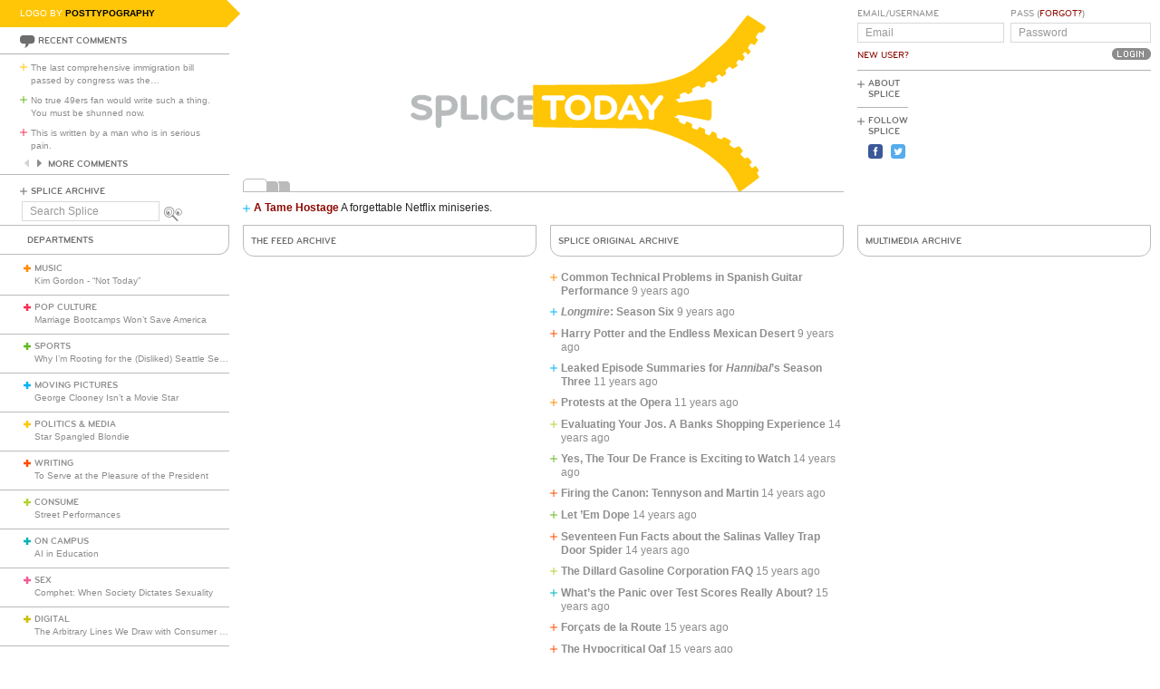

--- FILE ---
content_type: text/html; charset=utf-8
request_url: https://www.splicetoday.com/authors/Ari%20Samsky
body_size: 11331
content:
<!DOCTYPE html>
<html lang="en">
  <head>
    <meta charset="utf-8">
    <meta content="width=device-width, initial-scale=1, maximum-scale=1, user-scalable=no" name="viewport">
    <meta content="ie=edge" http-equiv="x-ua-compatible">
    <title>Ari Samsky | www.splicetoday.com</title>
    <link href="/favicon.ico" rel="icon" type="image/x-icon">
    <link href="https://d3du1wz1x395cl.cloudfront.net/fluidicon.png" rel="fluid-icon" title="Splice Today">
    <link href="/apple-touch-icon-precomposed.png" rel="apple-touch-icon-precomposed">
    <link href="/apple-touch-icon-72x72-precomposed.png" rel="apple-touch-icon-precomposed" sizes="72x72">
    <link href="/apple-touch-icon-114x114-precomposed.png" rel="apple-touch-icon-precomposed" sizes="114x114">
    <link href="/apple-touch-icon-120x120-precomposed.png" rel="apple-touch-icon-precomposed" sizes="120x120">
    <link href="/apple-touch-icon-144x144-precomposed.png" rel="apple-touch-icon-precomposed" sizes="144x144">
    <link href="https://d3du1wz1x395cl.cloudfront.net/splicetoday-logo.svg" rel="logo" type="image/svg">
    <link href="https://d3du1wz1x395cl.cloudfront.net" rel="dns-prefetch">
    <meta content="Splice Today" property="og:site_name">
    <meta content="Ari Samsky" property="og:title">
    <meta content="article" property="og:type">
    <meta content="https://www.splicetoday.com/authors/Ari%20Samsky" property="article:author">
    <meta content="https://www.splicetoday.com/" property="article:publisher">
    <meta content="summary" name="twitter:card">
    <meta content="@splicetoday" name="twitter:site">
    <meta content="Ari Samsky" name="twitter:title">
    <meta content="The author page for Ari Samsky" name="twitter:description">
    <meta content="@splicetoday" name="twitter:creator">
    <meta content="824588280969970" property="fb:app_id"><link rel="alternate" type="application/atom+xml" title="ATOM" href="/rss/feed.atom" /><link rel="alternate" type="application/rss+xml" title="RSS" href="/rss/feed.rss" /><!-- Google Tag Manager -->
    <script>(function(w,d,s,l,i){w[l]=w[l]||[];w[l].push({'gtm.start':
    new Date().getTime(),event:'gtm.js'});var f=d.getElementsByTagName(s)[0],
    j=d.createElement(s),dl=l!='dataLayer'?'&l='+l:'';j.async=true;j.src=
    'https://www.googletagmanager.com/gtm.js?id='+i+dl;f.parentNode.insertBefore(j,f);
    })(window,document,'script','dataLayer','GTM-MDGWGDH');</script>
    <!-- End Google Tag Manager -->
    <!-- Google tag (gtag.js) -->
    <script async src="https://www.googletagmanager.com/gtag/js?id=G-C1SJ4QFKGF"></script>
    <script>
      window.dataLayer = window.dataLayer || [];
      function gtag(){dataLayer.push(arguments);}
      gtag('js', new Date());
    
      gtag('config', 'G-C1SJ4QFKGF');
    </script>
    <link rel="stylesheet" media="all" href="https://d3du1wz1x395cl.cloudfront.net/assets/application-0630e72cbfdd13e57cdc9552b6bf50f5aa27d9ed50a4f3fc269304e4598b0a31.css" /><link rel="stylesheet" media="print" href="https://d3du1wz1x395cl.cloudfront.net/assets/print-ce389a41f9462f494eb2c4c380e01662d3c36c2feb623f587805c80ea6498f13.css" /><script src="https://d3du1wz1x395cl.cloudfront.net/assets/application-1af558a3cbe89bda6a33741a42ea7c534f0ce65b03a5b79afbb145970e7ff13b.js"></script><meta name="csrf-param" content="authenticity_token" />
    <meta name="csrf-token" content="snoBfS1TEKbldWKnwkZWl2piebBst+awc30Ko1Q+YRW8f64YngHSeGYcO3xI6tMQy91rRHD7YwfZjssk+eUL6g==" />
    <meta content="splicetoday.imgix.net" property="ix:host">
    <meta content="true" property="ix:useHttps">
    <script async="async" src="https://platform-api.sharethis.com/js/sharethis.js#property=6489287793018600124e74c9&amp;product=inline-share-buttons&amp;source=platform" type="text/javascript"></script>
    
  </head>
  <body class="desktop authors-layout authors-show-view politics-and-media">
    <!-- Google Tag Manager (noscript) -->
    <noscript><iframe src="https://www.googletagmanager.com/ns.html?id=GTM-MDGWGDH"
    height="0" width="0" style="display:none;visibility:hidden"></iframe></noscript>
    <!-- End Google Tag Manager (noscript) -->
    
    <div class="fb-root"></div>
    <div class="flash">
    </div><header>
      <div class="container-fluid">
        <div class="row">
          <div class="col-xs-18 col-md-5">
            <div data-react-class="LogoBy" data-react-props="{&quot;randomLogoUrl&quot;:&quot;https://www.splicetoday.com/api/logos/random?include=user&quot;}"></div><a href="https://www.splicetoday.com/"><img class="hidden-md-up m-l-2-h" src="https://d3du1wz1x395cl.cloudfront.net/assets/logos/splicetoday-04864a89f33232d31f8c30dfb79ae0f62ec5ab486fe26690b7aeb82b9462902a.svg" alt="Splicetoday" width="175" height="50" /></a>
          </div>
          <div class="col-xs-6 text-xs-right">
            <div class="hidden-md-up hidden-print">
              <button class="navbar-toggler" data-target="#primary_nav" id="primary_nav_toggler" type="button">
                <div class="icon icon-menu text-muted"></div>
              </button>
            </div>
          </div>
        </div>
        <div class="row">
          <div class="hidden-sm-down col-xs-24 col-md-5 recent-comments-column">
            <div data-react-class="RecentComments" data-react-props="{&quot;commentsUrl&quot;:&quot;https://www.splicetoday.com/api/comments&quot;}"></div>
            <div class="splice-archive">
              <div class="mini-label general-color">
                <span class="icon icon-plus-thin general"></span><a href="/archive">Splice Archive</a>
              </div>
            </div>
            <div data-react-class="Search" data-react-props="{&quot;apiSearchUrl&quot;:&quot;https://www.splicetoday.com/api/posts/search&quot;,&quot;searchUrl&quot;:&quot;https://www.splicetoday.com/search&quot;}"></div>
          </div>
          <div class="col-xs-24 col-md-18 col-lg-18 col-xl-19">
            <div class="row">
              <div class="col-xs-24 col-md-16 logo-column">
                <div class="row">
                  <div class="col-xs-24">
                    <div class="logo"><a class="logo__container" style="background-image:url(https://www.splicetoday.com/logos/random.svg);" href="https://www.splicetoday.com/">
                                        <img class="visible-print-block" src="https://d3du1wz1x395cl.cloudfront.net/assets/logos/splicetoday-04864a89f33232d31f8c30dfb79ae0f62ec5ab486fe26690b7aeb82b9462902a.svg" alt="Splicetoday" width="285" height="75" /></a>
                    </div>
                  </div>
                </div>
                <div class="hidden-sm-down">
                  <div class="row">
                    <div class="col-xs-24">
                      <div data-react-class="FeaturedPosts" data-react-props="{&quot;featuredPostsUrl&quot;:&quot;https://www.splicetoday.com/api/posts/featured&quot;}"></div>
                    </div>
                  </div>
                </div>
              </div>
              <div class="col-xs-22 offset-xs-1 offset-md-0 col-md-8">
                <div class="row">
                  <div class="col-xs-24">
                    <form role="form" novalidate="novalidate" class="simple_form new_user" id="new_user" action="/profile/login" accept-charset="UTF-8" method="post"><input name="utf8" type="hidden" value="&#x2713;" /><input type="hidden" name="authenticity_token" value="vVEiLkbHeQ2I+a5BNhcQfSaxpBkYRwZB1Bvt5zmEDxazVI1L9ZW70wuQ95q8u5X6hw627QQLg/Z+6CxglF9l6Q==" /><div class="sign-in-user-form">
                      <div class="row">
                        <div class="col-xs-12 p-r-0">
                          <div class="form-group string optional user_login m-b-0"><label class="form-control-label string optional m-b-0" for="user_login">Email/Username</label><input class="form-control string optional form-control-sm" placeholder="Email" tabindex="0" type="text" name="user[login]" id="user_login" /></div><label class="form-control-label text-uppercase"><a class="new-user font-weight-normal" href="/profile/sign_up">New User?</a></label>
                        </div>
                        <div class="col-xs-12">
                          <div class="form-group password optional user_password m-b-0"><label class="form-control-label password optional m-b-0" for="user_password">Pass (<a href='/profile/password/new' class='forgot'>Forgot?</a>)</label><input class="form-control password optional form-control-sm" placeholder="Password" tabindex="0" type="password" name="user[password]" id="user_password" /></div>
                          <div class="text-md-right">
                            <input type="submit" name="commit" value="Login" class="btn submit-button mini-button dark-grey pill aliased" tabindex="0" data-disable-with="Logging In..." />
                          </div>
                        </div>
                      </div>
                      <div class="row hidden-sm-down">
                        <div class="col-xs-24">
                          <hr class="m-t-0 m-b-1-h">
                        </div>
                      </div>
                    </div></form>
                    <div class="row hidden-sm-down">
                      <div class="col-xs-24">
                        <ul class="list-inline subnav pull-lg-left hidden-print">
                          <li class="list-inline-item hidden-lg-up list-inline-item w-100 m-a-0 d-block">
                            <div class="media m-b-0">
                              <div class="media-left p-r-0">
                                <span class="icon icon-plus-thin pull-left general-color text-vertical-align-text-top"></span>
                              </div>
                              <div class="media-body">
                                <div class="mini-label general-color">
                                  <a href="/profile/login">Log In</a>
                                </div>
                              </div>
                              <div class="p-r-1 hidden-sm-down hidden-lg-up"></div>
                            </div>
                            <hr class="m-y-1-h hidden-md-down">
                            <hr class="m-t-0 m-b-1-h hidden-lg-up">
                          </li>
                          <li class="list-inline-item list-inline-item--full m-a-0 d-block">
                            <div class="media m-b-0">
                              <div class="media-left p-r-0">
                                <span class="icon icon-plus-thin pull-left general-color text-vertical-align-text-top"></span>
                              </div>
                              <div class="media-body">
                                <div class="mini-label general-color">
                                  <a href="/about">About Splice</a>
                                </div>
                              </div>
                            </div>
                            <hr class="m-y-1-h hidden-md-down">
                            <hr class="m-t-0 m-b-1-h hidden-lg-up">
                          </li>
                          <li class="list-inline-item m-a-0 d-block">
                            <div class="media m-b-0">
                              <div class="media-left p-r-0">
                                <span class="icon icon-plus-thin pull-left general-color text-vertical-align-text-top"></span>
                              </div>
                              <div class="media-body">
                                <div class="mini-label general-color">
                                  <div class="m-b-1-h">
                                    Follow Splice
                                  </div>
                                </div>
                              </div>
                            </div>
                          </li>
                          <li class="list-inline-item m-a-0 d-block">
                            <ul class="list-inline">
                              <li class="list-inline-item">
                                <a class="text-decoration-none" target="_blank" href="https://www.facebook.com/SpliceToday">
                                                            <div class="social-icon social-icon-facebook-square"></div></a>
                              </li>
                              <li class="list-inline-item">
                                <a class="text-decoration-none" target="_blank" href="https://twitter.com/splicetoday">
                                                            <div class="social-icon social-icon-twitter-square"></div></a>
                              </li>
                            </ul>
                          </li>
                        </ul>
                        <div class="pull-xs-right hidden-md-down">
                          <div class="ad ad-zone-01">
                            <script src="https://pagead2.googlesyndication.com/pagead/js/adsbygoogle.js" async="async"></script><ins class="adsbygoogle" data-ad-client="ca-pub-3043784346183942" data-ad-slot="9161167644" style="display:inline-block;width:180px;height:150px"></ins>
                            <script>
                              (adsbygoogle = window.adsbygoogle || []).push({});
                            </script>
                          </div>
                        </div>
                      </div>
                    </div>
                  </div>
                </div>
              </div>
            </div>
          </div>
        </div>
      </div>
    </header>
    <div class="container-fluid">
      <div class="row">
        <div class="col-xs-24 col-md-5">
          <div class="nav hidden-print" id="primary_nav">
            <div class="department-label">
              <div class="mini-label topper general-color border-t-l border-r-l border-b-l border-b-r-radius-lg">
                Departments
              </div>
            </div>
            <ul class="list-unstyled m-b-0">
              <li class="department music p-y-1-h border-b-l" id="department_1"><div class="media m-b-0">
                <div class="media-left p-r-0">
                  <span class="icon icon-plus-thick music-color"></span>
                </div>
                <div class="media-body w-100 p-r-1-h">
                  <div class="mini-label general-color">
                    <a class="text-muted" href="/music">Music</a>
                  </div>
                  <div class="most-recent-post text-truncate"><a href="/music/kim-gordon-not-today">
                      Kim Gordon - "Not Today"</a>
                  </div>
                </div>
              </div></li>
              <li class="department pop-culture p-y-1-h border-b-l" id="department_2"><div class="media m-b-0">
                <div class="media-left p-r-0">
                  <span class="icon icon-plus-thick pop-culture-color"></span>
                </div>
                <div class="media-body w-100 p-r-1-h">
                  <div class="mini-label general-color">
                    <a class="text-muted" href="/pop-culture">Pop Culture</a>
                  </div>
                  <div class="most-recent-post text-truncate"><a href="/pop-culture/marriage-bootcamps-won-t-save-america">
                      Marriage Bootcamps Won’t Save America</a>
                  </div>
                </div>
              </div></li>
              <li class="department sports p-y-1-h border-b-l" id="department_3"><div class="media m-b-0">
                <div class="media-left p-r-0">
                  <span class="icon icon-plus-thick sports-color"></span>
                </div>
                <div class="media-body w-100 p-r-1-h">
                  <div class="mini-label general-color">
                    <a class="text-muted" href="/sports">Sports</a>
                  </div>
                  <div class="most-recent-post text-truncate"><a href="/sports/why-i-m-rooting-for-the-disliked-seattle-seahawks">
                      Why I’m Rooting for the (Disliked) Seattle Seahawks</a>
                  </div>
                </div>
              </div></li>
              <li class="department moving-pictures p-y-1-h border-b-l" id="department_4"><div class="media m-b-0">
                <div class="media-left p-r-0">
                  <span class="icon icon-plus-thick moving-pictures-color"></span>
                </div>
                <div class="media-body w-100 p-r-1-h">
                  <div class="mini-label general-color">
                    <a class="text-muted" href="/moving-pictures">Moving Pictures</a>
                  </div>
                  <div class="most-recent-post text-truncate"><a href="/moving-pictures/george-clooney-isn-t-a-movie-star">
                      George Clooney Isn’t a Movie Star</a>
                  </div>
                </div>
              </div></li>
              <li class="department politics-and-media p-y-1-h border-b-l" id="department_5"><div class="media m-b-0">
                <div class="media-left p-r-0">
                  <span class="icon icon-plus-thick politics-and-media-color"></span>
                </div>
                <div class="media-body w-100 p-r-1-h">
                  <div class="mini-label general-color">
                    <a class="text-muted" href="/politics-and-media">Politics &amp; Media</a>
                  </div>
                  <div class="most-recent-post text-truncate"><a href="/politics-and-media/star-spangled-blondie">
                      Star Spangled Blondie</a>
                  </div>
                </div>
              </div></li>
              <li class="department writing p-y-1-h border-b-l" id="department_7"><div class="media m-b-0">
                <div class="media-left p-r-0">
                  <span class="icon icon-plus-thick writing-color"></span>
                </div>
                <div class="media-body w-100 p-r-1-h">
                  <div class="mini-label general-color">
                    <a class="text-muted" href="/writing">Writing</a>
                  </div>
                  <div class="most-recent-post text-truncate"><a href="/writing/to-serve-at-the-pleasure-of-the-president">
                      To Serve at the Pleasure of the President</a>
                  </div>
                </div>
              </div></li>
              <li class="department consume p-y-1-h border-b-l" id="department_11"><div class="media m-b-0">
                <div class="media-left p-r-0">
                  <span class="icon icon-plus-thick consume-color"></span>
                </div>
                <div class="media-body w-100 p-r-1-h">
                  <div class="mini-label general-color">
                    <a class="text-muted" href="/consume">Consume</a>
                  </div>
                  <div class="most-recent-post text-truncate"><a href="/consume/street-performances">
                      Street Performances</a>
                  </div>
                </div>
              </div></li>
              <li class="department on-campus p-y-1-h border-b-l" id="department_9"><div class="media m-b-0">
                <div class="media-left p-r-0">
                  <span class="icon icon-plus-thick on-campus-color"></span>
                </div>
                <div class="media-body w-100 p-r-1-h">
                  <div class="mini-label general-color">
                    <a class="text-muted" href="/on-campus">On Campus</a>
                  </div>
                  <div class="most-recent-post text-truncate"><a href="/on-campus/ai-in-education">
                      AI in Education</a>
                  </div>
                </div>
              </div></li>
              <li class="department sex p-y-1-h border-b-l" id="department_10"><div class="media m-b-0">
                <div class="media-left p-r-0">
                  <span class="icon icon-plus-thick sex-color"></span>
                </div>
                <div class="media-body w-100 p-r-1-h">
                  <div class="mini-label general-color">
                    <a class="text-muted" href="/sex">Sex</a>
                  </div>
                  <div class="most-recent-post text-truncate"><a href="/sex/comphet-when-society-dictates-sexuality">
                      Comphet: When Society Dictates Sexuality</a>
                  </div>
                </div>
              </div></li>
              <li class="department digital p-y-1-h border-b-l" id="department_6"><div class="media m-b-0">
                <div class="media-left p-r-0">
                  <span class="icon icon-plus-thick digital-color"></span>
                </div>
                <div class="media-body w-100 p-r-1-h">
                  <div class="mini-label general-color">
                    <a class="text-muted" href="/digital">Digital</a>
                  </div>
                  <div class="most-recent-post text-truncate"><a href="/digital/the-arbitrary-lines-we-draw-with-consumer-tech">
                      The Arbitrary Lines We Draw with Consumer Tech</a>
                  </div>
                </div>
              </div></li>
              <li class="department baltimore p-y-1-h border-b-l" id="department_8"><div class="media m-b-0">
                <div class="media-left p-r-0">
                  <span class="icon icon-plus-thick baltimore-color"></span>
                </div>
                <div class="media-body w-100 p-r-1-h">
                  <div class="mini-label general-color">
                    <a class="text-muted" href="/baltimore">Baltimore</a>
                  </div>
                  <div class="most-recent-post text-truncate"><a href="/baltimore/rest-stop-horror">
                      Rest Stop Horror</a>
                  </div>
                </div>
              </div></li>
              <li class="department mixtape p-y-1-h border-b-l" id="department_13"><div class="media m-b-0">
                <div class="media-left p-r-0">
                  <span class="icon icon-plus-thick mixtape-color"></span>
                </div>
                <div class="media-body w-100 p-r-1-h">
                  <div class="mini-label general-color">
                    <a class="text-muted" href="/mixtape">Mixtape</a>
                  </div>
                  <div class="most-recent-post text-truncate"><a href="/mixtape/remembering-the-ass">
                      Remembering The Ass</a>
                  </div>
                </div>
              </div></li>
            </ul>
          </div>
          <div class="hidden-sm-down">
            <div data-react-class="ArticlesWithTheMost" data-react-props="{&quot;mostViewsUrl&quot;:&quot;https://www.splicetoday.com/api/posts/most_viewed&quot;,&quot;mostCommentsUrl&quot;:&quot;https://www.splicetoday.com/api/posts/most_commented&quot;}"></div>
          </div>
        </div>
        <div class="col-xs-24 col-md-18 col-lg-18 col-xl-19">
          <div class="row">
            <div class="col-xs-24 col-md-8 col-lg-8">
              <div class="mini-label general-color topper border-t-l border-l-l border-r-l border-b-l border-b-l-radius-lg border-b-r-radius-lg m-b-1">
                <a href="/authors/Ari%20Samsky?category=the_feed">The Feed Archive</a>
              </div>
              <ul class="list-unstyled">
                
              </ul>
            </div>
            <div class="col-xs-24 col-md-8 col-lg-8">
              <div class="mini-label general-color topper border-t-l border-l-l border-r-l border-b-l border-b-l-radius-lg border-b-r-radius-lg m-b-1">
                <a href="/authors/Ari%20Samsky?category=splice_original">Splice Original Archive</a>
              </div>
              <ul class="list-unstyled">
                <li class="post" id="post_21290"><div class="media m-b-0">
                  <div class="media-left p-r-0">
                    <span class="icon icon-plus-thin pull-left v-align-text-top music-color"></span>
                  </div>
                  <div class="media-body">
                    <h5>
                      <strong><a class="link-unstyled text-muted" href="/music/common-technical-problems-in-spanish-guitar-performance">Common Technical Problems in Spanish Guitar Performance</a> </strong><time class="text-muted" datetime="2017-03-09T05:55:00-05:00">at 03/09/2017 05:55am</time>
                    </h5>
                  </div>
                </div></li>
                <li class="post" id="post_21222"><div class="media m-b-0">
                  <div class="media-left p-r-0">
                    <span class="icon icon-plus-thin pull-left v-align-text-top moving-pictures-color"></span>
                  </div>
                  <div class="media-body">
                    <h5>
                      <strong><a class="link-unstyled text-muted" href="/moving-pictures/longmire-season-six"><i>Longmire</i>: Season Six </a> </strong><time class="text-muted" datetime="2017-02-28T05:55:00-05:00">at 02/28/2017 05:55am</time>
                    </h5>
                  </div>
                </div></li>
                <li class="post" id="post_21193"><div class="media m-b-0">
                  <div class="media-left p-r-0">
                    <span class="icon icon-plus-thin pull-left v-align-text-top writing-color"></span>
                  </div>
                  <div class="media-body">
                    <h5>
                      <strong><a class="link-unstyled text-muted" href="/writing/harry-potter-and-the-endless-mexican-desert">Harry Potter and the Endless Mexican Desert</a> </strong><time class="text-muted" datetime="2017-02-23T05:57:00-05:00">at 02/23/2017 05:57am</time>
                    </h5>
                  </div>
                </div></li>
                <li class="post" id="post_17505"><div class="media m-b-0">
                  <div class="media-left p-r-0">
                    <span class="icon icon-plus-thin pull-left v-align-text-top moving-pictures-color"></span>
                  </div>
                  <div class="media-body">
                    <h5>
                      <strong><a class="link-unstyled text-muted" href="/moving-pictures/leaked-episode-summaries-for-hannibal-s-season-three">Leaked Episode Summaries for <i>Hannibal</i>’s Season Three</a> </strong><time class="text-muted" datetime="2015-04-07T07:13:01-04:00">at 04/07/2015 07:13am</time>
                    </h5>
                  </div>
                </div></li>
                <li class="post" id="post_16668"><div class="media m-b-0">
                  <div class="media-left p-r-0">
                    <span class="icon icon-plus-thin pull-left v-align-text-top music-color"></span>
                  </div>
                  <div class="media-body">
                    <h5>
                      <strong><a class="link-unstyled text-muted" href="/music/protests-at-the-opera">Protests at the Opera</a> </strong><time class="text-muted" datetime="2014-10-23T07:01:15-04:00">at 10/23/2014 07:01am</time>
                    </h5>
                  </div>
                </div></li>
                <li class="post" id="post_12398"><div class="media m-b-0">
                  <div class="media-left p-r-0">
                    <span class="icon icon-plus-thin pull-left v-align-text-top consume-color"></span>
                  </div>
                  <div class="media-body">
                    <h5>
                      <strong><a class="link-unstyled text-muted" href="/consume/evaluating-your-jos-a-banks-shopping-experience">Evaluating Your Jos. A Banks Shopping Experience</a> </strong><time class="text-muted" datetime="2012-07-03T04:26:21-04:00">at 07/03/2012 04:26am</time>
                    </h5>
                  </div>
                </div></li>
                <li class="post" id="post_12374"><div class="media m-b-0">
                  <div class="media-left p-r-0">
                    <span class="icon icon-plus-thin pull-left v-align-text-top sports-color"></span>
                  </div>
                  <div class="media-body">
                    <h5>
                      <strong><a class="link-unstyled text-muted" href="/sports/yes-the-tour-de-france-is-exciting-to-watch">Yes, The Tour De France is Exciting to Watch </a> </strong><time class="text-muted" datetime="2012-06-27T03:25:22-04:00">at 06/27/2012 03:25am</time>
                    </h5>
                  </div>
                </div></li>
                <li class="post" id="post_12344"><div class="media m-b-0">
                  <div class="media-left p-r-0">
                    <span class="icon icon-plus-thin pull-left v-align-text-top writing-color"></span>
                  </div>
                  <div class="media-body">
                    <h5>
                      <strong><a class="link-unstyled text-muted" href="/writing/firing-the-canon-tennyson-and-martin">Firing the Canon: Tennyson and Martin</a> </strong><time class="text-muted" datetime="2012-06-20T03:10:13-04:00">at 06/20/2012 03:10am</time>
                    </h5>
                  </div>
                </div></li>
                <li class="post" id="post_10824"><div class="media m-b-0">
                  <div class="media-left p-r-0">
                    <span class="icon icon-plus-thin pull-left v-align-text-top sports-color"></span>
                  </div>
                  <div class="media-body">
                    <h5>
                      <strong><a class="link-unstyled text-muted" href="/sports/let-em-dope">Let 'Em Dope</a> </strong><time class="text-muted" datetime="2011-07-26T05:10:08-04:00">at 07/26/2011 05:10am</time>
                    </h5>
                  </div>
                </div></li>
                <li class="post" id="post_10779"><div class="media m-b-0">
                  <div class="media-left p-r-0">
                    <span class="icon icon-plus-thin pull-left v-align-text-top writing-color"></span>
                  </div>
                  <div class="media-body">
                    <h5>
                      <strong><a class="link-unstyled text-muted" href="/writing/seventeen-fun-facts-about-the-salinas-valley-trap-door-spider">Seventeen Fun Facts about the Salinas Valley Trap Door Spider</a> </strong><time class="text-muted" datetime="2011-07-19T04:55:10-04:00">at 07/19/2011 04:55am</time>
                    </h5>
                  </div>
                </div></li>
                <li class="post" id="post_10735"><div class="media m-b-0">
                  <div class="media-left p-r-0">
                    <span class="icon icon-plus-thin pull-left v-align-text-top consume-color"></span>
                  </div>
                  <div class="media-body">
                    <h5>
                      <strong><a class="link-unstyled text-muted" href="/consume/the-dillard-gasoline-corporation-faq">The Dillard Gasoline Corporation FAQ</a> </strong><time class="text-muted" datetime="2011-07-11T05:56:32-04:00">at 07/11/2011 05:56am</time>
                    </h5>
                  </div>
                </div></li>
                <li class="post" id="post_10709"><div class="media m-b-0">
                  <div class="media-left p-r-0">
                    <span class="icon icon-plus-thin pull-left v-align-text-top on-campus-color"></span>
                  </div>
                  <div class="media-body">
                    <h5>
                      <strong><a class="link-unstyled text-muted" href="/on-campus/what-s-the-panic-over-test-scores-really-about">What’s the Panic over Test Scores Really About?</a> </strong><time class="text-muted" datetime="2011-07-06T05:04:43-04:00">at 07/06/2011 05:04am</time>
                    </h5>
                  </div>
                </div></li>
                <li class="post" id="post_10412"><div class="media m-b-0">
                  <div class="media-left p-r-0">
                    <span class="icon icon-plus-thin pull-left v-align-text-top writing-color"></span>
                  </div>
                  <div class="media-body">
                    <h5>
                      <strong><a class="link-unstyled text-muted" href="/writing/forcats-de-la-route">Forçats de la Route</a> </strong><time class="text-muted" datetime="2011-05-10T04:34:35-04:00">at 05/10/2011 04:34am</time>
                    </h5>
                  </div>
                </div></li>
                <li class="post" id="post_10371"><div class="media m-b-0">
                  <div class="media-left p-r-0">
                    <span class="icon icon-plus-thin pull-left v-align-text-top writing-color"></span>
                  </div>
                  <div class="media-body">
                    <h5>
                      <strong><a class="link-unstyled text-muted" href="/writing/the-hypocritical-oaf">The Hypocritical Oaf</a> </strong><time class="text-muted" datetime="2011-05-03T05:07:38-04:00">at 05/03/2011 05:07am</time>
                    </h5>
                  </div>
                </div></li>
                <li class="post" id="post_10295"><div class="media m-b-0">
                  <div class="media-left p-r-0">
                    <span class="icon icon-plus-thin pull-left v-align-text-top consume-color"></span>
                  </div>
                  <div class="media-body">
                    <h5>
                      <strong><a class="link-unstyled text-muted" href="/consume/the-ari-samsky-guide-to-cologne">The Ari Samsky Guide to Cologne</a> </strong><time class="text-muted" datetime="2011-04-19T06:12:18-04:00">at 04/19/2011 06:12am</time>
                    </h5>
                  </div>
                </div></li>
                <li class="post" id="post_10026"><div class="media m-b-0">
                  <div class="media-left p-r-0">
                    <span class="icon icon-plus-thin pull-left v-align-text-top writing-color"></span>
                  </div>
                  <div class="media-body">
                    <h5>
                      <strong><a class="link-unstyled text-muted" href="/writing/from-the-committee-meeting-files">From the Committee Meeting Files</a> </strong><time class="text-muted" datetime="2011-03-07T05:37:35-05:00">at 03/07/2011 05:37am</time>
                    </h5>
                  </div>
                </div></li>
                <li class="post" id="post_9939"><div class="media m-b-0">
                  <div class="media-left p-r-0">
                    <span class="icon icon-plus-thin pull-left v-align-text-top consume-color"></span>
                  </div>
                  <div class="media-body">
                    <h5>
                      <strong><a class="link-unstyled text-muted" href="/consume/ten-colognes-to-try-before-you-die-or-go-crazy">Ten Colognes to Try Before You Die or Go Crazy</a> </strong><time class="text-muted" datetime="2011-02-22T05:45:16-05:00">at 02/22/2011 05:45am</time>
                    </h5>
                  </div>
                </div></li>
                <li class="post" id="post_9659"><div class="media m-b-0">
                  <div class="media-left p-r-0">
                    <span class="icon icon-plus-thin pull-left v-align-text-top music-color"></span>
                  </div>
                  <div class="media-body">
                    <h5>
                      <strong><a class="link-unstyled text-muted" href="/music/amidst-whale-bones-and-old-hulks">Amidst Whale Bones and Old Hulks</a> </strong><time class="text-muted" datetime="2011-01-12T04:20:22-05:00">at 01/12/2011 04:20am</time>
                    </h5>
                  </div>
                </div></li>
                <li class="post" id="post_9628"><div class="media m-b-0">
                  <div class="media-left p-r-0">
                    <span class="icon icon-plus-thin pull-left v-align-text-top writing-color"></span>
                  </div>
                  <div class="media-body">
                    <h5>
                      <strong><a class="link-unstyled text-muted" href="/writing/notes-toward-a-new-re-revised-edition-of-i-adventures-of-huckleberry-finn-i">Notes toward a New Re-Revised Edition of <i>Adventures of Huckleberry Finn</i></a> </strong><time class="text-muted" datetime="2011-01-07T05:34:54-05:00">at 01/07/2011 05:34am</time>
                    </h5>
                  </div>
                </div></li>
                <li class="post" id="post_9489"><div class="media m-b-0">
                  <div class="media-left p-r-0">
                    <span class="icon icon-plus-thin pull-left v-align-text-top consume-color"></span>
                  </div>
                  <div class="media-body">
                    <h5>
                      <strong><a class="link-unstyled text-muted" href="/consume/splice-today-holiday-gift-guide-2010">Splice Today Holiday Gift Guide 2010</a> </strong><time class="text-muted" datetime="2010-12-17T06:45:45-05:00">at 12/17/2010 06:45am</time>
                    </h5>
                  </div>
                </div></li>
                <li class="post" id="post_9458"><div class="media m-b-0">
                  <div class="media-left p-r-0">
                    <span class="icon icon-plus-thin pull-left v-align-text-top politics-and-media-color"></span>
                  </div>
                  <div class="media-body">
                    <h5>
                      <strong><a class="link-unstyled text-muted" href="/politics-and-media/a-subject-of-astonishingly-small-importance">A Subject of Astonishingly Small Importance</a> </strong><time class="text-muted" datetime="2010-12-14T05:17:12-05:00">at 12/14/2010 05:17am</time>
                    </h5>
                  </div>
                </div></li>
                <li class="post" id="post_9391"><div class="media m-b-0">
                  <div class="media-left p-r-0">
                    <span class="icon icon-plus-thin pull-left v-align-text-top writing-color"></span>
                  </div>
                  <div class="media-body">
                    <h5>
                      <strong><a class="link-unstyled text-muted" href="/writing/from-the-expense-report-files">From the Expense Report Files</a> </strong><time class="text-muted" datetime="2010-12-03T05:41:08-05:00">at 12/03/2010 05:41am</time>
                    </h5>
                  </div>
                </div></li>
                <li class="post" id="post_9129"><div class="media m-b-0">
                  <div class="media-left p-r-0">
                    <span class="icon icon-plus-thin pull-left v-align-text-top pop-culture-color"></span>
                  </div>
                  <div class="media-body">
                    <h5>
                      <strong><a class="link-unstyled text-muted" href="/pop-culture/trendtastic-trendtacular-spooktacular-halloween-special">Trendtastic Trendtacular: Spooktacular Halloween Special</a> </strong><time class="text-muted" datetime="2010-10-26T06:51:02-04:00">at 10/26/2010 06:51am</time>
                    </h5>
                  </div>
                </div></li>
                <li class="post" id="post_9083"><div class="media m-b-0">
                  <div class="media-left p-r-0">
                    <span class="icon icon-plus-thin pull-left v-align-text-top consume-color"></span>
                  </div>
                  <div class="media-body">
                    <h5>
                      <strong><a class="link-unstyled text-muted" href="/consume/prep-to-death">Prep to Death</a> </strong><time class="text-muted" datetime="2010-10-19T05:52:01-04:00">at 10/19/2010 05:52am</time>
                    </h5>
                  </div>
                </div></li>
                <li class="post" id="post_8859"><div class="media m-b-0">
                  <div class="media-left p-r-0">
                    <span class="icon icon-plus-thin pull-left v-align-text-top writing-color"></span>
                  </div>
                  <div class="media-body">
                    <h5>
                      <strong><a class="link-unstyled text-muted" href="/writing/from-the-syllabus-files">From the Syllabus Files</a> </strong><time class="text-muted" datetime="2010-09-14T06:36:59-04:00">at 09/14/2010 06:36am</time>
                    </h5>
                  </div>
                </div></li>
                <li class="post" id="post_8834"><div class="media m-b-0">
                  <div class="media-left p-r-0">
                    <span class="icon icon-plus-thin pull-left v-align-text-top music-color"></span>
                  </div>
                  <div class="media-body">
                    <h5>
                      <strong><a class="link-unstyled text-muted" href="/music/fourteen-little-known-facts-about-ke-ha">Fourteen Little-Known Facts About Ke$ha</a> </strong><time class="text-muted" datetime="2010-09-09T06:06:24-04:00">at 09/09/2010 06:06am</time>
                    </h5>
                  </div>
                </div></li>
                <li class="post" id="post_8676"><div class="media m-b-0">
                  <div class="media-left p-r-0">
                    <span class="icon icon-plus-thin pull-left v-align-text-top writing-color"></span>
                  </div>
                  <div class="media-body">
                    <h5>
                      <strong><a class="link-unstyled text-muted" href="/writing/archive-fever">Archive Fever</a> </strong><time class="text-muted" datetime="2010-08-16T07:23:23-04:00">at 08/16/2010 07:23am</time>
                    </h5>
                  </div>
                </div></li>
                <li class="post" id="post_8436"><div class="media m-b-0">
                  <div class="media-left p-r-0">
                    <span class="icon icon-plus-thin pull-left v-align-text-top sports-color"></span>
                  </div>
                  <div class="media-body">
                    <h5>
                      <strong><a class="link-unstyled text-muted" href="/sports/your-guide-to-the-2010-tour-de-france">Your guide to the 2010 Tour de France</a> </strong><time class="text-muted" datetime="2010-07-13T06:01:37-04:00">at 07/13/2010 06:01am</time>
                    </h5>
                  </div>
                </div></li>
                <li class="post" id="post_8317"><div class="media m-b-0">
                  <div class="media-left p-r-0">
                    <span class="icon icon-plus-thin pull-left v-align-text-top writing-color"></span>
                  </div>
                  <div class="media-body">
                    <h5>
                      <strong><a class="link-unstyled text-muted" href="/writing/houses-built-on-ash">Houses Built On Ash</a> </strong><time class="text-muted" datetime="2010-06-23T06:15:03-04:00">at 06/23/2010 06:15am</time>
                    </h5>
                  </div>
                </div></li>
                <li class="post" id="post_8164"><div class="media m-b-0">
                  <div class="media-left p-r-0">
                    <span class="icon icon-plus-thin pull-left v-align-text-top writing-color"></span>
                  </div>
                  <div class="media-body">
                    <h5>
                      <strong><a class="link-unstyled text-muted" href="/writing/trendtastic-trendtacular-summer-beatz">Trendtastic Trendtacular: Summer Beatz</a> </strong><time class="text-muted" datetime="2010-06-02T06:38:10-04:00">at 06/02/2010 06:38am</time>
                    </h5>
                  </div>
                </div></li>
                <li class="post" id="post_8026"><div class="media m-b-0">
                  <div class="media-left p-r-0">
                    <span class="icon icon-plus-thin pull-left v-align-text-top writing-color"></span>
                  </div>
                  <div class="media-body">
                    <h5>
                      <strong><a class="link-unstyled text-muted" href="/writing/wilson-s-war">Wilson's War</a> </strong><time class="text-muted" datetime="2010-05-12T05:51:00-04:00">at 05/12/2010 05:51am</time>
                    </h5>
                  </div>
                </div></li>
                <li class="post" id="post_7951"><div class="media m-b-0">
                  <div class="media-left p-r-0">
                    <span class="icon icon-plus-thin pull-left v-align-text-top writing-color"></span>
                  </div>
                  <div class="media-body">
                    <h5>
                      <strong><a class="link-unstyled text-muted" href="/writing/too-many-ideas">Too Many Ideas</a> </strong><time class="text-muted" datetime="2010-04-30T06:12:19-04:00">at 04/30/2010 06:12am</time>
                    </h5>
                  </div>
                </div></li>
                <li class="post" id="post_7890"><div class="media m-b-0">
                  <div class="media-left p-r-0">
                    <span class="icon icon-plus-thin pull-left v-align-text-top writing-color"></span>
                  </div>
                  <div class="media-body">
                    <h5>
                      <strong><a class="link-unstyled text-muted" href="/writing/lives-singular-if-not-individual">Lives, Singular if Not Individual</a> </strong><time class="text-muted" datetime="2010-04-22T06:37:20-04:00">at 04/22/2010 06:37am</time>
                    </h5>
                  </div>
                </div></li>
                <li class="post" id="post_7818"><div class="media m-b-0">
                  <div class="media-left p-r-0">
                    <span class="icon icon-plus-thin pull-left v-align-text-top writing-color"></span>
                  </div>
                  <div class="media-body">
                    <h5>
                      <strong><a class="link-unstyled text-muted" href="/writing/from-the-course-evaluation-files">From the Course Evaluation Files</a> </strong><time class="text-muted" datetime="2010-04-13T06:02:57-04:00">at 04/13/2010 06:02am</time>
                    </h5>
                  </div>
                </div></li>
                <li class="post" id="post_7580"><div class="media m-b-0">
                  <div class="media-left p-r-0">
                    <span class="icon icon-plus-thin pull-left v-align-text-top writing-color"></span>
                  </div>
                  <div class="media-body">
                    <h5>
                      <strong><a class="link-unstyled text-muted" href="/writing/blood-beards-and-bros">Blood, Beards and Bros</a> </strong><time class="text-muted" datetime="2010-03-16T06:43:09-04:00">at 03/16/2010 06:43am</time>
                    </h5>
                  </div>
                </div></li>
                <li class="post" id="post_7527"><div class="media m-b-0">
                  <div class="media-left p-r-0">
                    <span class="icon icon-plus-thin pull-left v-align-text-top moving-pictures-color"></span>
                  </div>
                  <div class="media-body">
                    <h5>
                      <strong><a class="link-unstyled text-muted" href="/moving-pictures/life-on-the-outside-ain-t-what-it-used-to-be">Life on the Outside Ain’t What it Used To Be</a> </strong><time class="text-muted" datetime="2010-03-10T05:34:29-05:00">at 03/10/2010 05:34am</time>
                    </h5>
                  </div>
                </div></li>
                <li class="post" id="post_7408"><div class="media m-b-0">
                  <div class="media-left p-r-0">
                    <span class="icon icon-plus-thin pull-left v-align-text-top writing-color"></span>
                  </div>
                  <div class="media-body">
                    <h5>
                      <strong><a class="link-unstyled text-muted" href="/writing/the-eerie-art-of-fletcher-hanks">The Eerie Art of Fletcher Hanks</a> </strong><time class="text-muted" datetime="2010-02-25T06:38:40-05:00">at 02/25/2010 06:38am</time>
                    </h5>
                  </div>
                </div></li>
                <li class="post" id="post_7256"><div class="media m-b-0">
                  <div class="media-left p-r-0">
                    <span class="icon icon-plus-thin pull-left v-align-text-top consume-color"></span>
                  </div>
                  <div class="media-body">
                    <h5>
                      <strong><a class="link-unstyled text-muted" href="/consume/toward-a-bland-functional-conservatism">Toward a Bland, Functional Conservatism</a> </strong><time class="text-muted" datetime="2010-02-10T05:21:43-05:00">at 02/10/2010 05:21am</time>
                    </h5>
                  </div>
                </div></li>
                <li class="post" id="post_7152"><div class="media m-b-0">
                  <div class="media-left p-r-0">
                    <span class="icon icon-plus-thin pull-left v-align-text-top writing-color"></span>
                  </div>
                  <div class="media-body">
                    <h5>
                      <strong><a class="link-unstyled text-muted" href="/writing/from-the-cv-files">From the CV Files</a> </strong><time class="text-muted" datetime="2010-01-29T05:49:29-05:00">at 01/29/2010 05:49am</time>
                    </h5>
                  </div>
                </div></li>
                <li class="post" id="post_7057"><div class="media m-b-0">
                  <div class="media-left p-r-0">
                    <span class="icon icon-plus-thin pull-left v-align-text-top pop-culture-color"></span>
                  </div>
                  <div class="media-body">
                    <h5>
                      <strong><a class="link-unstyled text-muted" href="/pop-culture/death-desire-and-disco-sticks">Death, Desire and Disco Sticks</a> </strong><time class="text-muted" datetime="2010-01-20T06:26:38-05:00">at 01/20/2010 06:26am</time>
                    </h5>
                  </div>
                </div></li>
                <li class="post" id="post_6967"><div class="media m-b-0">
                  <div class="media-left p-r-0">
                    <span class="icon icon-plus-thin pull-left v-align-text-top music-color"></span>
                  </div>
                  <div class="media-body">
                    <h5>
                      <strong><a class="link-unstyled text-muted" href="/music/fiddles-and-rust">Fiddles and Rust</a> </strong><time class="text-muted" datetime="2010-01-12T06:20:36-05:00">at 01/12/2010 06:20am</time>
                    </h5>
                  </div>
                </div></li>
                <li class="post" id="post_6905"><div class="media m-b-0">
                  <div class="media-left p-r-0">
                    <span class="icon icon-plus-thin pull-left v-align-text-top consume-color"></span>
                  </div>
                  <div class="media-body">
                    <h5>
                      <strong><a class="link-unstyled text-muted" href="/consume/clothes-make-the-men">Clothes Make the Men</a> </strong><time class="text-muted" datetime="2010-01-05T06:09:33-05:00">at 01/05/2010 06:09am</time>
                    </h5>
                  </div>
                </div></li>
                <li class="post" id="post_6749"><div class="media m-b-0">
                  <div class="media-left p-r-0">
                    <span class="icon icon-plus-thin pull-left v-align-text-top writing-color"></span>
                  </div>
                  <div class="media-body">
                    <h5>
                      <strong><a class="link-unstyled text-muted" href="/writing/from-the-peer-review-files">From the Peer Review Files</a> </strong><time class="text-muted" datetime="2009-12-16T05:30:40-05:00">at 12/16/2009 05:30am</time>
                    </h5>
                  </div>
                </div></li>
                <li class="post" id="post_6673"><div class="media m-b-0">
                  <div class="media-left p-r-0">
                    <span class="icon icon-plus-thin pull-left v-align-text-top pop-culture-color"></span>
                  </div>
                  <div class="media-body">
                    <h5>
                      <strong><a class="link-unstyled text-muted" href="/pop-culture/winter-trends">Winter Trends</a> </strong><time class="text-muted" datetime="2009-12-08T07:56:35-05:00">at 12/08/2009 07:56am</time>
                    </h5>
                  </div>
                </div></li>
                <li class="post" id="post_6614"><div class="media m-b-0">
                  <div class="media-left p-r-0">
                    <span class="icon icon-plus-thin pull-left v-align-text-top writing-color"></span>
                  </div>
                  <div class="media-body">
                    <h5>
                      <strong><a class="link-unstyled text-muted" href="/writing/18th-century-french-grain-politics">18th Century French Grain Politics</a> </strong><time class="text-muted" datetime="2009-12-02T04:21:18-05:00">at 12/02/2009 04:21am</time>
                    </h5>
                  </div>
                </div></li>
                <li class="post" id="post_6431"><div class="media m-b-0">
                  <div class="media-left p-r-0">
                    <span class="icon icon-plus-thin pull-left v-align-text-top writing-color"></span>
                  </div>
                  <div class="media-body">
                    <h5>
                      <strong><a class="link-unstyled text-muted" href="/writing/the-cheap-and-the-bad">The Cheap and the Bad</a> </strong><time class="text-muted" datetime="2009-11-12T04:39:07-05:00">at 11/12/2009 04:39am</time>
                    </h5>
                  </div>
                </div></li>
                <li class="post" id="post_6308"><div class="media m-b-0">
                  <div class="media-left p-r-0">
                    <span class="icon icon-plus-thin pull-left v-align-text-top writing-color"></span>
                  </div>
                  <div class="media-body">
                    <h5>
                      <strong><a class="link-unstyled text-muted" href="/writing/sex-for-cartoons">Sex For Cartoons</a> </strong><time class="text-muted" datetime="2009-10-30T06:36:38-04:00">at 10/30/2009 06:36am</time>
                    </h5>
                  </div>
                </div></li>
                <li class="post" id="post_6268"><div class="media m-b-0">
                  <div class="media-left p-r-0">
                    <span class="icon icon-plus-thin pull-left v-align-text-top consume-color"></span>
                  </div>
                  <div class="media-body">
                    <h5>
                      <strong><a class="link-unstyled text-muted" href="/consume/whither-the-pocket-square">Whither the Pocket Square?</a> </strong><time class="text-muted" datetime="2009-10-27T06:43:30-04:00">at 10/27/2009 06:43am</time>
                    </h5>
                  </div>
                </div></li>
                <li class="post" id="post_5990"><div class="media m-b-0">
                  <div class="media-left p-r-0">
                    <span class="icon icon-plus-thin pull-left v-align-text-top writing-color"></span>
                  </div>
                  <div class="media-body">
                    <h5>
                      <strong><a class="link-unstyled text-muted" href="/writing/back-to-the-future">Back to the Future</a> </strong><time class="text-muted" datetime="2009-09-28T06:59:26-04:00">at 09/28/2009 06:59am</time>
                    </h5>
                  </div>
                </div></li>
                <li class="post" id="post_5958"><div class="media m-b-0">
                  <div class="media-left p-r-0">
                    <span class="icon icon-plus-thin pull-left v-align-text-top moving-pictures-color"></span>
                  </div>
                  <div class="media-body">
                    <h5>
                      <strong><a class="link-unstyled text-muted" href="/moving-pictures/four-faces-of-moderately-scary-japanese-people">Four Faces of Moderately Scary Japanese People</a> </strong><time class="text-muted" datetime="2009-09-24T05:33:11-04:00">at 09/24/2009 05:33am</time>
                    </h5>
                  </div>
                </div></li>
                <li class="post" id="post_5900"><div class="media m-b-0">
                  <div class="media-left p-r-0">
                    <span class="icon icon-plus-thin pull-left v-align-text-top consume-color"></span>
                  </div>
                  <div class="media-body">
                    <h5>
                      <strong><a class="link-unstyled text-muted" href="/consume/welcome-to-la-quinta-inns-and-suites">Welcome to La Quinta Inns and Suites</a> </strong><time class="text-muted" datetime="2009-09-18T05:58:55-04:00">at 09/18/2009 05:58am</time>
                    </h5>
                  </div>
                </div></li>
                <li class="post" id="post_5857"><div class="media m-b-0">
                  <div class="media-left p-r-0">
                    <span class="icon icon-plus-thin pull-left v-align-text-top writing-color"></span>
                  </div>
                  <div class="media-body">
                    <h5>
                      <strong><a class="link-unstyled text-muted" href="/writing/start-using-these-words">Start Using These Words</a> </strong><time class="text-muted" datetime="2009-09-15T06:17:30-04:00">at 09/15/2009 06:17am</time>
                    </h5>
                  </div>
                </div></li>
                <li class="post" id="post_5784"><div class="media m-b-0">
                  <div class="media-left p-r-0">
                    <span class="icon icon-plus-thin pull-left v-align-text-top pop-culture-color"></span>
                  </div>
                  <div class="media-body">
                    <h5>
                      <strong><a class="link-unstyled text-muted" href="/pop-culture/urban-bike-etiquette-a-primer">Urban Bike Etiquette: A Primer</a> </strong><time class="text-muted" datetime="2009-09-08T05:38:27-04:00">at 09/08/2009 05:38am</time>
                    </h5>
                  </div>
                </div></li>
                <li class="post" id="post_5670"><div class="media m-b-0">
                  <div class="media-left p-r-0">
                    <span class="icon icon-plus-thin pull-left v-align-text-top pop-culture-color"></span>
                  </div>
                  <div class="media-body">
                    <h5>
                      <strong><a class="link-unstyled text-muted" href="/pop-culture/david-bromstad-s-color-splash">David Bromstad's Color Splash</a> </strong><time class="text-muted" datetime="2009-08-25T07:05:04-04:00">at 08/25/2009 07:05am</time>
                    </h5>
                  </div>
                </div></li>
                <li class="post" id="post_5621"><div class="media m-b-0">
                  <div class="media-left p-r-0">
                    <span class="icon icon-plus-thin pull-left v-align-text-top writing-color"></span>
                  </div>
                  <div class="media-body">
                    <h5>
                      <strong><a class="link-unstyled text-muted" href="/writing/the-splice-today-guide-to-warhammer-40-000">The Splice Today Guide to Warhammer 40,000</a> </strong><time class="text-muted" datetime="2009-08-20T06:20:22-04:00">at 08/20/2009 06:20am</time>
                    </h5>
                  </div>
                </div></li>
                <li class="post" id="post_5347"><div class="media m-b-0">
                  <div class="media-left p-r-0">
                    <span class="icon icon-plus-thin pull-left v-align-text-top pop-culture-color"></span>
                  </div>
                  <div class="media-body">
                    <h5>
                      <strong><a class="link-unstyled text-muted" href="/pop-culture/adventures-in-bicycle-commuting-pt-2">Adventures in Bicycle Commuting, pt. 2</a> </strong><time class="text-muted" datetime="2009-07-23T06:07:16-04:00">at 07/23/2009 06:07am</time>
                    </h5>
                  </div>
                </div></li>
                <li class="post" id="post_5333"><div class="media m-b-0">
                  <div class="media-left p-r-0">
                    <span class="icon icon-plus-thin pull-left v-align-text-top pop-culture-color"></span>
                  </div>
                  <div class="media-body">
                    <h5>
                      <strong><a class="link-unstyled text-muted" href="/pop-culture/adventures-in-bicycle-commuting">Adventures in Bicycle Commuting</a> </strong><time class="text-muted" datetime="2009-07-22T05:49:43-04:00">at 07/22/2009 05:49am</time>
                    </h5>
                  </div>
                </div></li>
                <li class="post" id="post_5247"><div class="media m-b-0">
                  <div class="media-left p-r-0">
                    <span class="icon icon-plus-thin pull-left v-align-text-top writing-color"></span>
                  </div>
                  <div class="media-body">
                    <h5>
                      <strong><a class="link-unstyled text-muted" href="/writing/everyone-should-read-jack-vance">Everyone Should Read Jack Vance</a> </strong><time class="text-muted" datetime="2009-07-14T05:12:13-04:00">at 07/14/2009 05:12am</time>
                    </h5>
                  </div>
                </div></li>
                <li class="post" id="post_5208"><div class="media m-b-0">
                  <div class="media-left p-r-0">
                    <span class="icon icon-plus-thin pull-left v-align-text-top digital-color"></span>
                  </div>
                  <div class="media-body">
                    <h5>
                      <strong><a class="link-unstyled text-muted" href="/digital/video-game-writing-for-people-who-don-t-care-about-video-games">Video Game Writing for People Who Don’t Care About Video Games</a> </strong><time class="text-muted" datetime="2009-07-09T05:47:37-04:00">at 07/09/2009 05:47am</time>
                    </h5>
                  </div>
                </div></li>
                <li class="post" id="post_4954"><div class="media m-b-0">
                  <div class="media-left p-r-0">
                    <span class="icon icon-plus-thin pull-left v-align-text-top music-color"></span>
                  </div>
                  <div class="media-body">
                    <h5>
                      <strong><a class="link-unstyled text-muted" href="/music/the-worst-songs-i-ve-ever-heard">The Worst Songs I've Ever Heard</a> </strong><time class="text-muted" datetime="2009-06-12T07:07:12-04:00">at 06/12/2009 07:07am</time>
                    </h5>
                  </div>
                </div></li>
                <li class="post" id="post_4897"><div class="media m-b-0">
                  <div class="media-left p-r-0">
                    <span class="icon icon-plus-thin pull-left v-align-text-top sports-color"></span>
                  </div>
                  <div class="media-body">
                    <h5>
                      <strong><a class="link-unstyled text-muted" href="/sports/secret-krav-maga-moves">Secret Krav Maga Moves</a> </strong><time class="text-muted" datetime="2009-06-08T06:22:46-04:00">at 06/08/2009 06:22am</time>
                    </h5>
                  </div>
                </div></li>
                <li class="post" id="post_4810"><div class="media m-b-0">
                  <div class="media-left p-r-0">
                    <span class="icon icon-plus-thin pull-left v-align-text-top writing-color"></span>
                  </div>
                  <div class="media-body">
                    <h5>
                      <strong><a class="link-unstyled text-muted" href="/writing/dan-simmons-perfect-summer-read">Dan Simmons' Perfect Summer Read</a> </strong><time class="text-muted" datetime="2009-05-28T05:29:01-04:00">at 05/28/2009 05:29am</time>
                    </h5>
                  </div>
                </div></li>
                <li class="post" id="post_4772"><div class="media m-b-0">
                  <div class="media-left p-r-0">
                    <span class="icon icon-plus-thin pull-left v-align-text-top consume-color"></span>
                  </div>
                  <div class="media-body">
                    <h5>
                      <strong><a class="link-unstyled text-muted" href="/consume/how-to-buy-a-bike-pt-ii">How To Buy a Bike, Pt. II</a> </strong><time class="text-muted" datetime="2009-05-22T06:29:25-04:00">at 05/22/2009 06:29am</time>
                    </h5>
                  </div>
                </div></li>
                <li class="post" id="post_4746"><div class="media m-b-0">
                  <div class="media-left p-r-0">
                    <span class="icon icon-plus-thin pull-left v-align-text-top consume-color"></span>
                  </div>
                  <div class="media-body">
                    <h5>
                      <strong><a class="link-unstyled text-muted" href="/consume/how-to-buy-a-bike-pt-i">How To Buy a Bike, Pt. I</a> </strong><time class="text-muted" datetime="2009-05-20T06:31:48-04:00">at 05/20/2009 06:31am</time>
                    </h5>
                  </div>
                </div></li>
                <li class="post" id="post_4653"><div class="media m-b-0">
                  <div class="media-left p-r-0">
                    <span class="icon icon-plus-thin pull-left v-align-text-top digital-color"></span>
                  </div>
                  <div class="media-body">
                    <h5>
                      <strong><a class="link-unstyled text-muted" href="/digital/facebook-and-the-life-of-johnson">Facebook and The Life of Johnson</a> </strong><time class="text-muted" datetime="2009-05-11T06:36:56-04:00">at 05/11/2009 06:36am</time>
                    </h5>
                  </div>
                </div></li>
                <li class="post" id="post_4625"><div class="media m-b-0">
                  <div class="media-left p-r-0">
                    <span class="icon icon-plus-thin pull-left v-align-text-top consume-color"></span>
                  </div>
                  <div class="media-body">
                    <h5>
                      <strong><a class="link-unstyled text-muted" href="/consume/avant-garde-perfumes">Avant Garde Perfumes</a> </strong><time class="text-muted" datetime="2009-05-07T06:26:59-04:00">at 05/07/2009 06:26am</time>
                    </h5>
                  </div>
                </div></li>
                <li class="post" id="post_4521"><div class="media m-b-0">
                  <div class="media-left p-r-0">
                    <span class="icon icon-plus-thin pull-left v-align-text-top consume-color"></span>
                  </div>
                  <div class="media-body">
                    <h5>
                      <strong><a class="link-unstyled text-muted" href="/consume/sales-of-distraction">Sales of Distraction</a> </strong><time class="text-muted" datetime="2009-04-27T07:03:06-04:00">at 04/27/2009 07:03am</time>
                    </h5>
                  </div>
                </div></li>
                <li class="post" id="post_4320"><div class="media m-b-0">
                  <div class="media-left p-r-0">
                    <span class="icon icon-plus-thin pull-left v-align-text-top consume-color"></span>
                  </div>
                  <div class="media-body">
                    <h5>
                      <strong><a class="link-unstyled text-muted" href="/consume/the-magical-world-of-cheap-cologne">The Magical World of Cheap Cologne</a> </strong><time class="text-muted" datetime="2009-04-08T05:11:48-04:00">at 04/08/2009 05:11am</time>
                    </h5>
                  </div>
                </div></li>
                <li class="post" id="post_4112"><div class="media m-b-0">
                  <div class="media-left p-r-0">
                    <span class="icon icon-plus-thin pull-left v-align-text-top writing-color"></span>
                  </div>
                  <div class="media-body">
                    <h5>
                      <strong><a class="link-unstyled text-muted" href="/writing/dateline-santa-fe">Dateline: Santa Fe</a> </strong><time class="text-muted" datetime="2009-03-20T06:06:46-04:00">at 03/20/2009 06:06am</time>
                    </h5>
                  </div>
                </div></li>
                <li class="post" id="post_4076"><div class="media m-b-0">
                  <div class="media-left p-r-0">
                    <span class="icon icon-plus-thin pull-left v-align-text-top consume-color"></span>
                  </div>
                  <div class="media-body">
                    <h5>
                      <strong><a class="link-unstyled text-muted" href="/consume/pick-my-tattoo">Pick My Tattoo</a> </strong><time class="text-muted" datetime="2009-03-18T05:49:12-04:00">at 03/18/2009 05:49am</time>
                    </h5>
                  </div>
                </div></li>
                <li class="post" id="post_3917"><div class="media m-b-0">
                  <div class="media-left p-r-0">
                    <span class="icon icon-plus-thin pull-left v-align-text-top on-campus-color"></span>
                  </div>
                  <div class="media-body">
                    <h5>
                      <strong><a class="link-unstyled text-muted" href="/on-campus/abandon-all-hope-ye-who-enter-here">Abandon All Hope, Ye Who Enter Here</a> </strong><time class="text-muted" datetime="2009-03-04T05:21:08-05:00">at 03/04/2009 05:21am</time>
                    </h5>
                  </div>
                </div></li>
                <li class="post" id="post_3901"><div class="media m-b-0">
                  <div class="media-left p-r-0">
                    <span class="icon icon-plus-thin pull-left v-align-text-top writing-color"></span>
                  </div>
                  <div class="media-body">
                    <h5>
                      <strong><a class="link-unstyled text-muted" href="/writing/dateline-london">Dateline: London</a> </strong><time class="text-muted" datetime="2009-03-03T05:32:10-05:00">at 03/03/2009 05:32am</time>
                    </h5>
                  </div>
                </div></li>
                <li class="post" id="post_3774"><div class="media m-b-0">
                  <div class="media-left p-r-0">
                    <span class="icon icon-plus-thin pull-left v-align-text-top digital-color"></span>
                  </div>
                  <div class="media-body">
                    <h5>
                      <strong><a class="link-unstyled text-muted" href="/digital/the-rec-room-goes-global">The Rec Room Goes Global</a> </strong><time class="text-muted" datetime="2009-02-19T04:51:54-05:00">at 02/19/2009 04:51am</time>
                    </h5>
                  </div>
                </div></li>
                <li class="post" id="post_3747"><div class="media m-b-0">
                  <div class="media-left p-r-0">
                    <span class="icon icon-plus-thin pull-left v-align-text-top consume-color"></span>
                  </div>
                  <div class="media-body">
                    <h5>
                      <strong><a class="link-unstyled text-muted" href="/consume/shave-like-a-man">Shave Like A Man</a> </strong><time class="text-muted" datetime="2009-02-17T05:10:54-05:00">at 02/17/2009 05:10am</time>
                    </h5>
                  </div>
                </div></li>
                <li class="post" id="post_3667"><div class="media m-b-0">
                  <div class="media-left p-r-0">
                    <span class="icon icon-plus-thin pull-left v-align-text-top writing-color"></span>
                  </div>
                  <div class="media-body">
                    <h5>
                      <strong><a class="link-unstyled text-muted" href="/writing/i-fakers-i-indicts-our-entire-culture"><i>Fakers</i> Indicts Our Entire Culture</a> </strong><time class="text-muted" datetime="2009-02-10T04:49:03-05:00">at 02/10/2009 04:49am</time>
                    </h5>
                  </div>
                </div></li>
                <li class="post" id="post_3620"><div class="media m-b-0">
                  <div class="media-left p-r-0">
                    <span class="icon icon-plus-thin pull-left v-align-text-top moving-pictures-color"></span>
                  </div>
                  <div class="media-body">
                    <h5>
                      <strong><a class="link-unstyled text-muted" href="/moving-pictures/the-repulsive-pleasures-of-i-intervention-i">The Repulsive Pleasures of <i>Intervention</i></a> </strong><time class="text-muted" datetime="2009-02-05T06:01:42-05:00">at 02/05/2009 06:01am</time>
                    </h5>
                  </div>
                </div></li>
                <li class="post" id="post_3590"><div class="media m-b-0">
                  <div class="media-left p-r-0">
                    <span class="icon icon-plus-thin pull-left v-align-text-top consume-color"></span>
                  </div>
                  <div class="media-body">
                    <h5>
                      <strong><a class="link-unstyled text-muted" href="/consume/tales-from-the-fountain-pen-message-board">Tales From the Fountain Pen Message Board</a> </strong><time class="text-muted" datetime="2009-02-03T04:03:55-05:00">at 02/03/2009 04:03am</time>
                    </h5>
                  </div>
                </div></li>
                <li class="post" id="post_3432"><div class="media m-b-0">
                  <div class="media-left p-r-0">
                    <span class="icon icon-plus-thin pull-left v-align-text-top moving-pictures-color"></span>
                  </div>
                  <div class="media-body">
                    <h5>
                      <strong><a class="link-unstyled text-muted" href="/moving-pictures/i-the-l-word-i-s-beginning-of-the-end"><i>The L-Word</i>'s Beginning of the End</a> </strong><time class="text-muted" datetime="2009-01-20T05:43:55-05:00">at 01/20/2009 05:43am</time>
                    </h5>
                  </div>
                </div></li>
                <li class="post" id="post_3357"><div class="media m-b-0">
                  <div class="media-left p-r-0">
                    <span class="icon icon-plus-thin pull-left v-align-text-top consume-color"></span>
                  </div>
                  <div class="media-body">
                    <h5>
                      <strong><a class="link-unstyled text-muted" href="/consume/much-too-much">Much Too Much</a> </strong><time class="text-muted" datetime="2009-01-13T05:12:33-05:00">at 01/13/2009 05:12am</time>
                    </h5>
                  </div>
                </div></li>
                <li class="post" id="post_3262"><div class="media m-b-0">
                  <div class="media-left p-r-0">
                    <span class="icon icon-plus-thin pull-left v-align-text-top writing-color"></span>
                  </div>
                  <div class="media-body">
                    <h5>
                      <strong><a class="link-unstyled text-muted" href="/writing/ethics-for-dummies">Ethics for Dummies</a> </strong><time class="text-muted" datetime="2009-01-05T05:51:26-05:00">at 01/05/2009 05:51am</time>
                    </h5>
                  </div>
                </div></li>
                <li class="post" id="post_3164"><div class="media m-b-0">
                  <div class="media-left p-r-0">
                    <span class="icon icon-plus-thin pull-left v-align-text-top writing-color"></span>
                  </div>
                  <div class="media-body">
                    <h5>
                      <strong><a class="link-unstyled text-muted" href="/writing/my-life-with-bad-books">My Life With Bad Books</a> </strong><time class="text-muted" datetime="2008-12-23T05:07:08-05:00">at 12/23/2008 05:07am</time>
                    </h5>
                  </div>
                </div></li>
                <li class="post" id="post_3128"><div class="media m-b-0">
                  <div class="media-left p-r-0">
                    <span class="icon icon-plus-thin pull-left v-align-text-top pop-culture-color"></span>
                  </div>
                  <div class="media-body">
                    <h5>
                      <strong><a class="link-unstyled text-muted" href="/pop-culture/trendtastic-trendtacular">Trendtastic Trendtacular!</a> </strong><time class="text-muted" datetime="2008-12-19T05:21:22-05:00">at 12/19/2008 05:21am</time>
                    </h5>
                  </div>
                </div></li>
                <li class="post" id="post_3071"><div class="media m-b-0">
                  <div class="media-left p-r-0">
                    <span class="icon icon-plus-thin pull-left v-align-text-top music-color"></span>
                  </div>
                  <div class="media-body">
                    <h5>
                      <strong><a class="link-unstyled text-muted" href="/music/four-versions-of-stagger-lee">Four Versions of Stagger Lee</a> </strong><time class="text-muted" datetime="2008-12-15T05:54:40-05:00">at 12/15/2008 05:54am</time>
                    </h5>
                  </div>
                </div></li>
                <li class="post" id="post_3008"><div class="media m-b-0">
                  <div class="media-left p-r-0">
                    <span class="icon icon-plus-thin pull-left v-align-text-top digital-color"></span>
                  </div>
                  <div class="media-body">
                    <h5>
                      <strong><a class="link-unstyled text-muted" href="/digital/lost-in-the-dwarf-fortress">Lost in the Dwarf Fortress</a> </strong><time class="text-muted" datetime="2008-12-09T06:05:03-05:00">at 12/09/2008 06:05am</time>
                    </h5>
                  </div>
                </div></li>
                <li class="post" id="post_2928"><div class="media m-b-0">
                  <div class="media-left p-r-0">
                    <span class="icon icon-plus-thin pull-left v-align-text-top moving-pictures-color"></span>
                  </div>
                  <div class="media-body">
                    <h5>
                      <strong><a class="link-unstyled text-muted" href="/moving-pictures/defanged">Defanged</a> </strong><time class="text-muted" datetime="2008-12-02T04:55:10-05:00">at 12/02/2008 04:55am</time>
                    </h5>
                  </div>
                </div></li>
                <li class="post" id="post_2854"><div class="media m-b-0">
                  <div class="media-left p-r-0">
                    <span class="icon icon-plus-thin pull-left v-align-text-top consume-color"></span>
                  </div>
                  <div class="media-body">
                    <h5>
                      <strong><a class="link-unstyled text-muted" href="/consume/the-splice-today-2009-fountain-pen-preview">The Splice Today 2009 Fountain Pen Preview</a> </strong><time class="text-muted" datetime="2008-11-25T04:37:22-05:00">at 11/25/2008 04:37am</time>
                    </h5>
                  </div>
                </div></li>
                <li class="post" id="post_2737"><div class="media m-b-0">
                  <div class="media-left p-r-0">
                    <span class="icon icon-plus-thin pull-left v-align-text-top writing-color"></span>
                  </div>
                  <div class="media-body">
                    <h5>
                      <strong><a class="link-unstyled text-muted" href="/writing/jeffrey-ford-s-alternate-worlds">Jeffrey Ford's Alternate Worlds</a> </strong><time class="text-muted" datetime="2008-11-14T03:53:20-05:00">at 11/14/2008 03:53am</time>
                    </h5>
                  </div>
                </div></li>
                <li class="post" id="post_2692"><div class="media m-b-0">
                  <div class="media-left p-r-0">
                    <span class="icon icon-plus-thin pull-left v-align-text-top writing-color"></span>
                  </div>
                  <div class="media-body">
                    <h5>
                      <strong><a class="link-unstyled text-muted" href="/writing/the-apotheosis-of-george-washington">The Apotheosis of George Washington</a> </strong><time class="text-muted" datetime="2008-11-11T04:27:54-05:00">at 11/11/2008 04:27am</time>
                    </h5>
                  </div>
                </div></li>
                <li class="post" id="post_2613"><div class="media m-b-0">
                  <div class="media-left p-r-0">
                    <span class="icon icon-plus-thin pull-left v-align-text-top music-color"></span>
                  </div>
                  <div class="media-body">
                    <h5>
                      <strong><a class="link-unstyled text-muted" href="/music/let-s-stop-talking-about-music">Let's Stop Talking About Music</a> </strong><time class="text-muted" datetime="2008-11-05T04:22:16-05:00">at 11/05/2008 04:22am</time>
                    </h5>
                  </div>
                </div></li>
                <li class="post" id="post_2510"><div class="media m-b-0">
                  <div class="media-left p-r-0">
                    <span class="icon icon-plus-thin pull-left v-align-text-top consume-color"></span>
                  </div>
                  <div class="media-body">
                    <h5>
                      <strong><a class="link-unstyled text-muted" href="/consume/this-pod-s-for-you">This Pod's for You</a> </strong><time class="text-muted" datetime="2008-10-28T06:11:49-04:00">at 10/28/2008 06:11am</time>
                    </h5>
                  </div>
                </div></li>
                <li class="post" id="post_2473"><div class="media m-b-0">
                  <div class="media-left p-r-0">
                    <span class="icon icon-plus-thin pull-left v-align-text-top politics-and-media-color"></span>
                  </div>
                  <div class="media-body">
                    <h5>
                      <strong><a class="link-unstyled text-muted" href="/politics-and-media/all-in-the-family">All in the Family</a> </strong><time class="text-muted" datetime="2008-10-24T05:43:48-04:00">at 10/24/2008 05:43am</time>
                    </h5>
                  </div>
                </div></li>
                <li class="post" id="post_2351"><div class="media m-b-0">
                  <div class="media-left p-r-0">
                    <span class="icon icon-plus-thin pull-left v-align-text-top writing-color"></span>
                  </div>
                  <div class="media-body">
                    <h5>
                      <strong><a class="link-unstyled text-muted" href="/writing/stop-saying-these-phrases">Stop Saying These Phrases</a> </strong><time class="text-muted" datetime="2008-10-14T05:49:27-04:00">at 10/14/2008 05:49am</time>
                    </h5>
                  </div>
                </div></li>
                <li class="post" id="post_2289"><div class="media m-b-0">
                  <div class="media-left p-r-0">
                    <span class="icon icon-plus-thin pull-left v-align-text-top music-color"></span>
                  </div>
                  <div class="media-body">
                    <h5>
                      <strong><a class="link-unstyled text-muted" href="/music/tom-waits-songs-i-d-like-to-see-made-into-movies">Tom Waits Songs I'd Like to See Made Into Movies</a> </strong><time class="text-muted" datetime="2008-10-07T05:49:01-04:00">at 10/07/2008 05:49am</time>
                    </h5>
                  </div>
                </div></li>
                <li class="post" id="post_2244"><div class="media m-b-0">
                  <div class="media-left p-r-0">
                    <span class="icon icon-plus-thin pull-left v-align-text-top pop-culture-color"></span>
                  </div>
                  <div class="media-body">
                    <h5>
                      <strong><a class="link-unstyled text-muted" href="/pop-culture/faire-thee-well">Faire Thee Well</a> </strong><time class="text-muted" datetime="2008-10-02T05:33:28-04:00">at 10/02/2008 05:33am</time>
                    </h5>
                  </div>
                </div></li>
                <li class="post" id="post_2188"><div class="media m-b-0">
                  <div class="media-left p-r-0">
                    <span class="icon icon-plus-thin pull-left v-align-text-top writing-color"></span>
                  </div>
                  <div class="media-body">
                    <h5>
                      <strong><a class="link-unstyled text-muted" href="/writing/you-should-read-gene-wolfe">You Should Read Gene Wolfe</a> </strong><time class="text-muted" datetime="2008-09-26T06:01:16-04:00">at 09/26/2008 06:01am</time>
                    </h5>
                  </div>
                </div></li>
                <li class="post" id="post_2066"><div class="media m-b-0">
                  <div class="media-left p-r-0">
                    <span class="icon icon-plus-thin pull-left v-align-text-top consume-color"></span>
                  </div>
                  <div class="media-body">
                    <h5>
                      <strong><a class="link-unstyled text-muted" href="/consume/the-splice-today-guide-to-fountain-pens">The Splice Today Guide to Fountain Pens</a> </strong><time class="text-muted" datetime="2008-09-16T05:23:43-04:00">at 09/16/2008 05:23am</time>
                    </h5>
                  </div>
                </div></li>
                <li class="post" id="post_1975"><div class="media m-b-0">
                  <div class="media-left p-r-0">
                    <span class="icon icon-plus-thin pull-left v-align-text-top moving-pictures-color"></span>
                  </div>
                  <div class="media-body">
                    <h5>
                      <strong><a class="link-unstyled text-muted" href="/moving-pictures/anna-paquin-vampire-slayer">Anna Paquin, Vampire Slayer</a> </strong><time class="text-muted" datetime="2008-09-09T05:49:54-04:00">at 09/09/2008 05:49am</time>
                    </h5>
                  </div>
                </div></li>
                <li class="post" id="post_1917"><div class="media m-b-0">
                  <div class="media-left p-r-0">
                    <span class="icon icon-plus-thin pull-left v-align-text-top moving-pictures-color"></span>
                  </div>
                  <div class="media-body">
                    <h5>
                      <strong><a class="link-unstyled text-muted" href="/moving-pictures/the-cine-meh">The Cine-meh</a> </strong><time class="text-muted" datetime="2008-09-04T05:32:31-04:00">at 09/04/2008 05:32am</time>
                    </h5>
                  </div>
                </div></li>
                <li class="post" id="post_1821"><div class="media m-b-0">
                  <div class="media-left p-r-0">
                    <span class="icon icon-plus-thin pull-left v-align-text-top music-color"></span>
                  </div>
                  <div class="media-body">
                    <h5>
                      <strong><a class="link-unstyled text-muted" href="/music/5-depressing-songs-an-inventory">5 Depressing Songs: An Inventory</a> </strong><time class="text-muted" datetime="2008-08-27T05:41:45-04:00">at 08/27/2008 05:41am</time>
                    </h5>
                  </div>
                </div></li>
                <li class="post" id="post_1701"><div class="media m-b-0">
                  <div class="media-left p-r-0">
                    <span class="icon icon-plus-thin pull-left v-align-text-top sports-color"></span>
                  </div>
                  <div class="media-body">
                    <h5>
                      <strong><a class="link-unstyled text-muted" href="/sports/saddle-up">Saddle Up</a> </strong><time class="text-muted" datetime="2008-08-19T05:07:37-04:00">at 08/19/2008 05:07am</time>
                    </h5>
                  </div>
                </div></li>
              </ul>
            </div>
            <div class="col-xs-24 col-md-8 col-lg-8">
              <div class="mini-label general-color topper border-t-l border-l-l border-r-l border-b-l border-b-l-radius-lg border-b-r-radius-lg m-b-1">
                <a href="/authors/Ari%20Samsky?category=multimedia">Multimedia Archive</a>
              </div>
              <ul class="list-unstyled">
                
              </ul>
            </div>
          </div>
        </div>
      </div>
    </div>
    <div class="hidden-print">
      <div class="container-fluid">
        <div class="row hidden-sm-down">
          <div class="col-sm-22 offset-xs-1 text-xs-center">
            <div class="m-y-2">
              <div class="ad ad-zone-03">
                <script src="https://pagead2.googlesyndication.com/pagead/js/adsbygoogle.js" async="async"></script><ins class="adsbygoogle" data-ad-client="ca-pub-3043784346183942" data-ad-slot="1440355646" style="display:inline-block;width:728px;height:90px"></ins>
                <script>
                  (adsbygoogle = window.adsbygoogle || []).push({});
                </script>
              </div>
            </div>
          </div>
        </div>
        <div class="row">
          <div class="col-xs-24 col-sm-22 offset-sm-1">
            <ul class="list-inline border-t-l text-xs-center p-t-1 footer">
              <li class="list-inline-item">
                <div class="mini-label general-color">
                  <span class="icon icon-plus-thin pull-left general-color"></span><a href="/contact">Contact Us</a>
                </div>
              </li>
              <li class="list-inline-item">
                <div class="mini-label general-color">
                  <span class="icon icon-plus-thin pull-left general-color"></span><a href="/advertise">Advertise with Splice</a>
                </div>
              </li>
              <li class="list-inline-item">
                <div class="mini-label general-color">
                  <span class="icon icon-plus-thin pull-left general-color"></span><a href="/jobs">Jobs</a>
                </div>
              </li>
              <li class="list-inline-item">
                <div class="mini-label general-color">
                  <span class="icon icon-plus-thin pull-left general-color"></span><a href="/faqs">FAQ</a>
                </div>
              </li>
              <li class="list-inline-item">
                <div class="mini-label general-color">
                  <span class="icon icon-plus-thin pull-left general-color"></span><a href="/privacy">Privacy Policy</a>
                </div>
              </li>
              <li class="list-inline-item">
                <div class="mini-label general-color">
                  <span class="icon icon-plus-thin pull-left general-color"></span><a href="/terms">Terms &amp; Conditions</a>
                </div>
              </li>
              <li class="list-inline-item">
                <div class="mini-label general-color">
                  <span class="icon icon-plus-thin pull-left general-color"></span><a href="https://www.splicetoday.com/">&copy; Splice Today LLC All Rights Reserved</a>
                </div>
              </li>
            </ul>
          </div>
        </div>
      </div>
    </div>
    <script src="//s7.addthis.com/js/300/addthis_widget.js#pubid=ra-560c1f3d24c9bf93" type="text/javascript"></script>
  </body>
</html>

--- FILE ---
content_type: text/html; charset=utf-8
request_url: https://www.google.com/recaptcha/api2/aframe
body_size: 268
content:
<!DOCTYPE HTML><html><head><meta http-equiv="content-type" content="text/html; charset=UTF-8"></head><body><script nonce="lrhXDjuAtlVxSuiGUZ3ZoQ">/** Anti-fraud and anti-abuse applications only. See google.com/recaptcha */ try{var clients={'sodar':'https://pagead2.googlesyndication.com/pagead/sodar?'};window.addEventListener("message",function(a){try{if(a.source===window.parent){var b=JSON.parse(a.data);var c=clients[b['id']];if(c){var d=document.createElement('img');d.src=c+b['params']+'&rc='+(localStorage.getItem("rc::a")?sessionStorage.getItem("rc::b"):"");window.document.body.appendChild(d);sessionStorage.setItem("rc::e",parseInt(sessionStorage.getItem("rc::e")||0)+1);localStorage.setItem("rc::h",'1768635628390');}}}catch(b){}});window.parent.postMessage("_grecaptcha_ready", "*");}catch(b){}</script></body></html>

--- FILE ---
content_type: image/svg+xml; charset=utf-8
request_url: https://www.splicetoday.com/logos/random.svg
body_size: 3206
content:
<?xml version="1.0" standalone="no"?>
<!DOCTYPE svg
  PUBLIC '-//W3C//DTD SVG 1.1//EN'
  'http://www.w3.org/Graphics/SVG/1.1/DTD/svg11.dtd'>
<svg height="100%" style="fill-rule:evenodd;clip-rule:evenodd;stroke-linejoin:round;stroke-miterlimit:1.41421;" version="1.1" viewBox="0 0 1060 400" width="100%" xml:space="preserve" xmlns="http://www.w3.org/2000/svg" xmlns:xlink="http://www.w3.org/1999/xlink">
  <g id="splice">
    <g>
      <path d="M315.797,239.265c-7.77,0 -12.722,-1.961 -16.82,-4.779c-1.877,-1.28 -2.731,-2.818 -2.731,-4.268c0,-2.307 1.878,-4.269 4.44,-4.269c1.025,0 2.219,0.341 3.413,1.192c3.245,2.221 6.661,3.759 11.526,3.759c5.037,0 8.367,-1.622 8.367,-4.698c0,-3.156 -4.098,-4.098 -7.513,-4.863c-15.281,-3.416 -19.207,-6.915 -19.207,-14.257c0,-7.94 6.742,-12.549 19.121,-12.549c4.61,0 8.962,1.024 12.975,2.987c2.307,1.111 3.332,2.56 3.332,4.525c0,2.048 -1.623,3.842 -4.098,3.842c-0.854,0 -1.879,-0.172 -2.903,-0.683c-2.902,-1.368 -6.06,-2.306 -9.22,-2.306c-5.891,0 -8.964,1.195 -8.964,3.928c0,2.39 2.22,3.073 9.135,4.781c11.609,2.902 17.586,5.462 17.586,13.829c0,8.452 -7.172,13.829 -18.439,13.829Z" style="fill:#b8bbbb;fill-rule:nonzero;"/>
      <path d="M368.558,213.023c0,-4.514 -2.943,-8.96 -9.579,-8.96l-8.431,0l0,17.664l8.431,0c6.62,0 9.579,-4.602 9.579,-8.704M378.949,213.449c0,10.073 -6.021,17.925 -21.227,17.925l-7.174,0l0,16.31c0,2.903 -2.226,5.211 -5.128,5.211c-2.904,0 -5.116,-2.308 -5.116,-5.211l0,-47.121c0,-2.902 2.304,-5.207 5.208,-5.207l12.21,0c14.629,0 21.227,7.981 21.227,18.093" style="fill:#b8bbbb;fill-rule:nonzero;"/>
      <path d="M411.958,229.535c2.391,0 4.355,1.961 4.355,4.353c0,2.388 -1.964,4.353 -4.355,4.353l-22.197,0c-2.815,0 -5.122,-2.305 -5.122,-5.125l0,-33.121c0,-2.816 2.307,-5.121 5.122,-5.121c2.819,0 5.123,2.305 5.123,5.121l0,29.54l17.074,0Z" style="fill:#b8bbbb;fill-rule:nonzero;"/>
      <path d="M420.664,199.995c0,-2.816 2.306,-5.121 5.123,-5.121c2.817,0 5.122,2.305 5.122,5.121l0,33.808c0,2.816 -2.305,5.12 -5.122,5.12c-2.817,0 -5.123,-2.304 -5.123,-5.12l0,-33.808Z" style="fill:#b8bbbb;fill-rule:nonzero;"/>
      <path d="M447.212,216.9c0,7.086 4.44,13.657 13.148,13.657c4.013,0 7.255,-1.452 9.561,-3.926c0.938,-1.023 2.049,-2.133 4.013,-2.133c2.902,0 4.78,2.049 4.78,4.439c0,1.281 -0.682,2.476 -1.622,3.498c-3.415,3.841 -9.305,6.83 -16.732,6.83c-15.281,0 -23.39,-10.67 -23.39,-22.365c0,-11.696 8.109,-22.367 23.39,-22.367c7.427,0 13.317,2.987 16.732,6.83c0.94,1.023 1.622,2.219 1.622,3.498c0,2.392 -1.878,4.441 -4.78,4.441c-1.964,0 -3.075,-1.11 -4.013,-2.135c-2.306,-2.477 -5.548,-3.928 -9.561,-3.928c-8.708,0 -13.148,6.574 -13.148,13.661Z" style="fill:#b8bbbb;fill-rule:nonzero;"/>
      <path d="M494.933,229.535l20.069,0c2.39,0 4.354,1.961 4.354,4.353c0,2.388 -1.964,4.353 -4.354,4.353l-25.19,0c-2.818,0 -5.123,-2.305 -5.123,-5.125l0,-32.439c0,-2.815 2.305,-5.12 5.123,-5.12l24.166,0c2.392,0 4.354,1.963 4.354,4.354c0,2.391 -1.962,4.354 -4.354,4.354l-19.045,0l0,7.939l11.981,0c2.39,0 4.355,1.964 4.355,4.355c0,2.39 -1.965,4.354 -4.355,4.354l-11.981,0l0,8.622Z" style="fill:#b8bbbb;fill-rule:nonzero;"/>
    </g>
  </g>
  <g id="zipper">
    <path d="M872.5,76.1c-15.532,20.1 -18.382,23.23 -33,36.237c-20.5,18.242 -35.678,31.279 -42,36.078c-10.998,8.346 -32.4,16.81 -55.5,21.948c-26.852,5.971 -26.1,5.935 -132.2,6.353l-97.8,0.384l0,73.7l9.25,0.6c5.092,0.331 50.15,1.005 100.25,1.5l91,0.9l11.5,2.732c27.1,6.435 66.857,22.985 86,35.798c10.495,7.025 17.7,12.514 30.8,23.465c12.8,10.699 17.186,16.605 27.78,37.405c3.565,7 6.791,12.8 7.12,12.8c1.4,0 35.34,-25.271 35.321,-26.3c-0.012,-0.672 -0.901,-2.3 -2.021,-3.7c-2.48,-3.1 -2.489,-3.831 -0.074,-6.4c1.949,-2.073 1.932,-2.15 -1.326,-6.05l-3.3,-3.95l-3.05,2.2l-3.05,2.2l-2.2,-3.05l-2.2,-3.05l2.2,-2.4l2.2,-2.4l-3.75,-4.55c-3.709,-4.5 -3.778,-4.532 -6.25,-2.95c-2.438,1.56 -2.6,1.5 -6.5,-2.4l-4,-4l2.25,-3.1l2.25,-3.1l-3.2,-4c-1.76,-2.2 -3.493,-3.977 -3.85,-3.95c-0.358,0.028 -2.45,0.86 -4.65,1.85c-4,1.8 -4,1.8 -7.5,-0.75c-1.9,-1.384 -3.889,-2.869 -4.35,-3.25c-0.474,-0.39 -0.054,-2.05 0.95,-3.75c1.003,-1.7 1.622,-3.191 1.4,-3.369c-1.5,-1.196 -11.136,-6.781 -11.7,-6.781c-0.391,0 -1.65,0.906 -2.85,2.05c-2.073,1.976 -2.3,1.991 -6.3,0.4c-3.8,-1.51 -4.15,-1.962 -4.15,-5.35c0,-3.3 -0.379,-3.884 -3.5,-5.407c-4.7,-2.293 -4.7,-2.293 -6.9,1.807c-2.154,4.013 -2.3,4.053 -6.9,1.865c-3.19,-1.517 -3.487,-2.015 -3.35,-5.615c0.147,-3.871 0.05,-3.988 -4.85,-5.85l-5,-1.9l-2.15,2.65l-2.15,2.65l-4.6,-1.8c-4.4,-1.721 -4.574,-1.943 -4,-5.1c0.57,-3.136 0.35,-3.426 -4.45,-5.85l-5.05,-2.55l-1.75,2.75c-0.955,1.5 -1.841,2.887 -1.95,3.05c-0.111,0.167 -2.45,-0.836 -5.25,-2.25c-4.3,-2.171 -5.021,-2.943 -4.85,-5.2c0.176,-2.332 -0.4,-2.86 -4.8,-4.4c-3.9,-1.365 -4.417,-1.772 -2.35,-1.85c1.5,-0.056 3.235,-0.924 4,-2c1.318,-1.855 2,-1.772 28.8,3.5l27.45,5.4l2.3,-2.15c2.199,-2.055 2.3,-2.8 2.3,-17l0,-14.85l-4.15,-2.1l-4.15,-2.1l-24.9,3.25l-24.9,3.25l-1.5,-2.15c-0.838,-1.2 -2.163,-2.15 -3,-2.15c-2.896,0.001 -0.3,-1.816 3.5,-2.45c3.8,-0.633 3.887,-0.746 3.4,-4.4c-0.489,-3.664 -0.4,-3.788 3.9,-5.458c5.5,-2.136 6.06,-2.115 8.273,0.308c1.827,2 1.827,2 5.927,-0.5c2.3,-1.402 4.012,-2.829 3.9,-3.25c-0.115,-0.428 -0.479,-1.5 -0.85,-2.5c-0.523,-1.405 0.6,-2.34 5.7,-4.75c6.3,-2.976 6.362,-2.983 7.9,-0.95c1.291,1.709 2.25,1.934 5.75,1.35c4.1,-0.683 4.2,-0.788 4.2,-4.4c0,-3.387 0.35,-3.839 4.15,-5.35c4,-1.59 4.201,-1.577 5.578,0.35c1.826,2.556 2.772,2.489 7.972,-0.57c4.3,-2.53 4.3,-2.53 2.788,-5.43c-2.032,-3.9 -1.938,-4.344 1.312,-6.223c2.8,-1.619 2.979,-1.594 5.2,0.723l2.3,2.4l3.8,-2.693c3.849,-2.729 3.984,-3.207 2.221,-7.807c-0.236,-0.617 1.379,-2.548 3.679,-4.4l4.1,-3.3l2.4,2.25l2.4,2.25l3.3,-2.1c1.8,-1.145 3.913,-2.486 4.65,-2.95c1.125,-0.708 1.091,-1.35 -0.2,-3.85c-1.499,-2.9 -1.461,-3.086 1.15,-5.6c2.5,-2.407 2.885,-2.495 5.2,-1.183c3.407,1.931 3.558,1.883 5.716,-1.817c1.984,-3.4 1.984,-3.4 -0.016,-6.15l-2,-2.75l2.15,-2.1l2.15,-2.1l5.6,5.4l2.3,-3.1l2.3,-3.1l-2.7,-2.8l-2.7,-2.8l2.303,-4.1c2.584,-4.6 2.876,-4.707 6.997,-2.59l2.9,1.49l2.95,-4.75l2.95,-4.75l-2.1,-2.2l-2.1,-2.2l2.7,-4.6c2.523,-4.3 2.921,-4.557 6.1,-3.95c3.157,0.604 3.585,0.35 6,-3.55c1.423,-2.3 2.826,-4.788 3.1,-5.5c0.319,-0.831 -5.3,-4.938 -15.6,-11.4c-8.9,-5.583 -16.414,-10.077 -16.8,-10.05c-0.385,0.028 -8.35,9.95 -17.7,22.05Z" style="fill:#ffc608;fill-rule:nonzero;"/>
  </g>
  <g id="today">
    <g>
      <path d="M552.962,233.803c0,2.816 -2.304,5.12 -5.12,5.12c-2.817,0 -5.123,-2.304 -5.123,-5.12l0,-29.538l-11.354,0c-2.39,0 -4.353,-1.963 -4.353,-4.354c0,-2.391 1.963,-4.354 4.353,-4.354l32.951,0c2.394,0 4.355,1.963 4.355,4.354c0,2.391 -1.961,4.354 -4.355,4.354l-11.354,0l0,29.538Z" style="fill:#fff;fill-rule:nonzero;"/>
      <path d="M591.039,230.557c7.938,0 12.974,-5.889 12.974,-13.657c0,-7.769 -5.036,-13.661 -12.974,-13.661c-7.942,0 -12.977,5.892 -12.977,13.661c0,7.768 5.035,13.657 12.977,13.657ZM591.039,239.265c-14.002,0 -23.222,-9.559 -23.222,-22.365c0,-12.807 9.22,-22.367 23.222,-22.367c13.999,0 23.218,9.56 23.218,22.367c0,12.806 -9.219,22.365 -23.218,22.365Z" style="fill:#fff;fill-rule:nonzero;"/>
      <path d="M630.475,204.265l0,25.27l5.902,0c8.961,0 13.915,-4.953 13.915,-12.635c0,-7.684 -4.954,-12.635 -13.915,-12.635l-5.902,0ZM620.233,200.677c0,-3.072 2.305,-5.12 5.123,-5.12l11.445,0c14.598,0 23.732,9.133 23.732,21.343c0,12.205 -9.134,21.341 -23.732,21.341l-11.445,0c-2.818,0 -5.123,-2.305 -5.123,-5.125l0,-32.439Z" style="fill:#fff;fill-rule:nonzero;"/>
      <path d="M677.208,221.773l12.037,0l-5.971,-14.009l-6.066,14.009ZM704.612,232.264c0.259,0.599 0.517,1.453 0.517,2.136c0,2.559 -1.969,4.523 -4.785,4.523c-2.219,0 -3.5,-1.194 -4.352,-2.987l-3.173,-6.338l-19.1,0l-3.169,6.338c-0.852,1.793 -2.133,2.987 -4.353,2.987c-2.815,0 -4.78,-1.964 -4.78,-4.523c0,-0.683 0.255,-1.537 0.513,-2.136l17.071,-34.659c0.858,-1.707 2.05,-2.731 4.273,-2.731c2.219,0 3.328,1.024 4.267,2.731l17.071,34.659Z" style="fill:#fff;fill-rule:nonzero;"/>
      <path d="M726.039,222.169l0,11.634c0,2.816 -2.303,5.12 -5.124,5.12c-2.816,0 -5.12,-2.304 -5.12,-5.12l0,-11.634l-14.61,-19.867c-0.853,-1.111 -1.28,-1.878 -1.28,-3.073c0,-2.478 1.794,-4.355 4.695,-4.355c1.965,0 3.161,0.854 4.012,1.964l12.303,16.711l12.228,-16.711c1.023,-1.281 2.046,-1.964 4.009,-1.964c2.903,0 4.697,1.877 4.697,4.355c0,1.195 -0.428,1.962 -1.281,3.073l-14.529,19.867Z" style="fill:#fff;fill-rule:nonzero;"/>
    </g>
  </g>
</svg>
